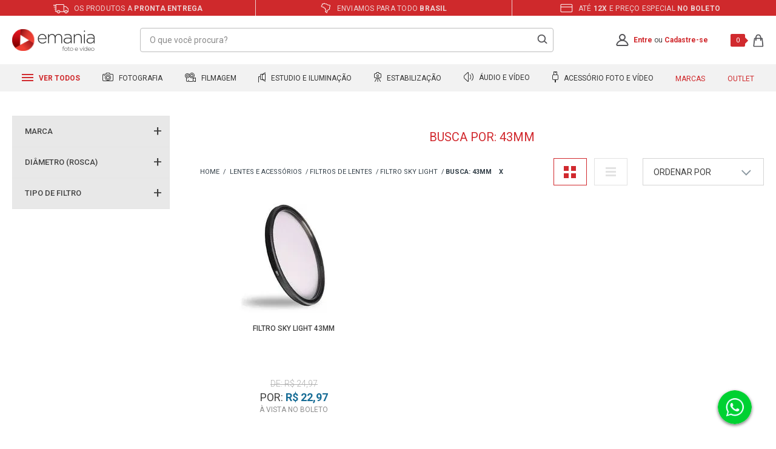

--- FILE ---
content_type: text/javascript
request_url: https://emania.vteximg.com.br/arquivos/emania-busca.js?v=637227907754630000
body_size: 1311
content:
!function i(n,s,c){function l(t,e){if(!s[t]){if(!n[t]){var r="function"==typeof require&&require;if(!e&&r)return r(t,!0);if(d)return d(t,!0);var o=new Error("Cannot find module '"+t+"'");throw o.code="MODULE_NOT_FOUND",o}var a=s[t]={exports:{}};n[t][0].call(a.exports,function(e){return l(n[t][1][e]||e)},a,a.exports,i,n,s,c)}return s[t].exports}for(var d="function"==typeof require&&require,e=0;e<c.length;e++)l(c[e]);return l}({1:[function(e,t,r){"use strict";var o={methods:{isMobile:function(){return!!/Android|webOS|iPhone|iPad|iPod|BlackBerry|IEMobile|Opera Mini/i.test(navigator.userAgent)},removeAcentos:function(e){var t=e,r={a:/[\xE0-\xE6]/g,e:/[\xE8-\xEB]/g,i:/[\xEC-\xEF]/g,o:/[\xF2-\xF6]/g,u:/[\xF9-\xFC]/g,c:/\xE7/g,n:/\xF1/g};for(var o in r){var a=r[o];t=t.replace(a,o)}return t},searchResult:function(){var e=vtxctx.searchTerm;$(".e-category__shelf--banner-and-title .e-title-page").html("Busca por: "+e)},filtersCategory:function(){var e=$(".e-category__filters .search-single-navigator h3");767<$(window).width()&&(e.addClass("e-active"),e.next().slideToggle().toggleClass("e-active"),e.click(function(){$(this).toggleClass("e-active"),$(this).next().slideToggle().toggleClass("e-active")})),$(window).width()<767&&e.click(function(){e.not(this).removeClass("e-active"),$(this).toggleClass("e-active"),e.not(this).next().slideUp(),$(this).next().slideToggle()}),$(".e-category__filters").addClass("e-loaded"),$(".e-category__filters--content .search-single-navigator>h3.linha-descontinuada").remove(),$(".e-category__filters--content .search-single-navigator>ul.linha-descontinuada").remove(),$(window).width()<767&&($(".e-category").after($(".e-category-orderby")),$(".e-category-orderby").prepend('                    <button class="e-btn-close">+</button>                '),$(document).on("click",".e-filters-mobile__orderby",function(){$("body").addClass("e-lock"),$(".e-category-orderby").addClass("e-active")}),$(document).on("click",".e-category-orderby .e-btn-close",function(){$("body").removeClass("e-lock"),$(".e-category-orderby").removeClass("e-active")}),$(".e-category").after('                    <div class="e-category-filters">                        <button class="e-btn-close">+</button>                        <button class="e-category-filters__title"><span>Filtrar</span></button>                        <div class="e-category-filters__content"></div>                    </div>                '),$(".e-category-filters__content").append($(".menu-departamento")),$(document).on("click",".e-filters-mobile__filter",function(){$("body").addClass("e-lock"),$(".e-category-filters").addClass("e-active")}),$(document).on("click",".e-category-filters .e-btn-close",function(){$("body").removeClass("e-lock"),$(".e-category-filters").removeClass("e-active")}))},addOrderByActive:function(){$(".e-category-orderby__dropdown li a").on("click",function(e){window.location.href;var t,r=$(this).attr("href"),o=window.location.pathname.replace(/de-\d+-a-\d+/,"");return t=window.location.origin+o+"?PS=12"+r,window.location.href=t,!1});var a=window.location.search.split("O=");1<a.length&&(a=a[1],$(".e-category-orderby__dropdown li a").each(function(e,t){var r=$(this),o=r.attr("href").replace("&O=","");r.text();a==o&&r.addClass("e-active")}))},orderby:function(){switch(window.location.href.split("=")[2]){case"OrderByPriceASC":$(".e-category-orderby__title span").html("Menor Preço");break;case"OrderByPriceDESC":$(".e-category-orderby__title span").html("Maior Preço");break;case"OrderByTopSaleDESC":$(".e-category-orderby__title span").html("Mais vendidos");break;case"OrderByReviewRateDESC":$(".e-category-orderby__title span").html("Melhores Avaliações");break;case"OrderByNameASC":$(".e-category-orderby__title span").html("A - Z");break;case"OrderByNameDESC":$(".e-category-orderby__title span").html("Z - A");break;case"OrderByReleaseDateDESC":$(".e-category-orderby__title span").html("Data de Lançamentos");break;case"OrderByBestDiscountDESC":$(".e-category-orderby__title span").html("Melhor Desconto")}},shelfGridsColumns:function(){$(".e-grids-products__btns.e-grid-lines").click(function(){$(".e-grids-products__btns").removeClass("e-active"),$(this).addClass("e-active"),$(".e-category__shelf--products").addClass("e-grid-lines")}),$(".e-grids-products__btns.e-grid-columns").click(function(){$(".e-grids-products__btns").removeClass("e-active"),$(this).addClass("e-active"),$(".e-category__shelf--products").removeClass("e-grid-lines")})},init:function(){this.searchResult(),this.filtersCategory(),this.addOrderByActive(),this.orderby(),this.shelfGridsColumns()},init_ajax:function(){}},ajax:function(){return this.methods.init_ajax()},mounted:function(){return this.methods.init()}};$(document).ready(function(){o.mounted()}),$(document).ajaxStop(function(){o.ajax()})},{}]},{},[1]);